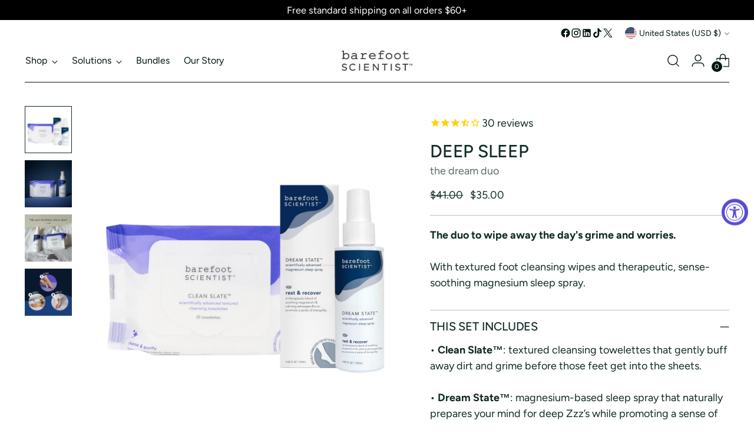

--- FILE ---
content_type: application/x-javascript
request_url: https://app.sealsubscriptions.com/shopify/public/status/shop/barefoot-sciences.myshopify.com.js?1769251311
body_size: -286
content:
var sealsubscriptions_settings_updated='1768854896';

--- FILE ---
content_type: text/javascript; charset=utf-8
request_url: https://barefootscientist.com/products/deep-sleep.js
body_size: 1417
content:
{"id":6600632107121,"title":"Deep Sleep","handle":"deep-sleep","description":"\u003cp\u003e\u003cstrong\u003e\u003c\/strong\u003e\u003cstrong data-mce-fragment=\"1\"\u003eTHE PERFECT PAIRING FOR THE ULTIMATE NIGHT'S REST.\u003c\/strong\u003e\u003cbr\u003e\u003c\/p\u003e\n\u003cp data-mce-fragment=\"1\"\u003e\u003cstrong data-mce-fragment=\"1\"\u003e\u003cem data-mce-fragment=\"1\"\u003ewhat is it?\u003c\/em\u003e\u003c\/strong\u003e\u003c\/p\u003e\n\u003cp data-mce-fragment=\"1\"\u003eThis nightly routine wipes away the day's grime and worries - with foot cleansing wipes and a sleep-supporting magnesium spray - for deep sleep.\u003c\/p\u003e\n\u003cp data-mce-fragment=\"1\"\u003e\u003cstrong data-mce-fragment=\"1\"\u003e\u003cem data-mce-fragment=\"1\"\u003ewhat does it do?\u003c\/em\u003e\u003c\/strong\u003e\u003c\/p\u003e\n\u003cp data-mce-fragment=\"1\"\u003e\u003cmeta charset=\"utf-8\"\u003eThis set includes:\u003c\/p\u003e\n\u003cp data-mce-fragment=\"1\"\u003e\u003cstrong\u003eClean Slate\u003cmeta charset=\"utf-8\"\u003e\u003c\/strong\u003e\u003cspan data-mce-fragment=\"1\"\u003e\u003cstrong\u003e™:\u003c\/strong\u003e textured cleansing towelettes\u003c\/span\u003e \u003cstrong\u003egently buff away dirt and grime\u003c\/strong\u003e before those feet get into the sheets. \u003c\/p\u003e\n\u003cp data-mce-fragment=\"1\"\u003e\u003cmeta charset=\"utf-8\"\u003e\u003cstrong\u003eDream State™: a magnesium-based spray that naturally prepares your mind and body for sleep\u003c\/strong\u003e\u003cspan data-mce-fragment=\"1\"\u003e, while promoting a sense of tranquility and overall wellbeing.\u003c\/span\u003e\u003c\/p\u003e\n\u003cp data-mce-fragment=\"1\"\u003e\u003cstrong data-mce-fragment=\"1\"\u003e\u003cem data-mce-fragment=\"1\"\u003ewhy is it the best?\u003c\/em\u003e\u003c\/strong\u003e\u003c\/p\u003e\n\u003cp data-mce-fragment=\"1\"\u003e\u003cstrong\u003e\u003cspan data-mce-fragment=\"1\"\u003eDesigned specifically for feet, Clean Slate\u003c\/span\u003e\u003cspan data-mce-fragment=\"1\"\u003e™\u003c\/span\u003e\u003cspan data-mce-fragment=\"1\"\u003e towelettes are extra large, ultra durable and feature micro dot technology \u003c\/span\u003e\u003c\/strong\u003eto deep clean into the microgrooves on feet.\u003cstrong\u003e\u003cspan data-mce-fragment=\"1\"\u003e Dream State™ \u003c\/span\u003e\u003c\/strong\u003e\u003cspan data-mce-fragment=\"1\"\u003efeatures \u003cstrong\u003econcentrated Zechstein magnesium from the purest source in the world,\u003c\/strong\u003e which supports more than \u003cstrong data-mce-fragment=\"1\"\u003e300 vital enzymatic functions\u003c\/strong\u003e, including the body’s ability to attain restful, restorative sleep, relieve restless, tense and cramped muscles, and calm the nervous system. Our proprietary blend of Zechstein magnesium and other therapeutic ingredients—like ayurvedic herb ashwagandha—further enhances these positive benefits. A specially formulated\u003cstrong data-mce-fragment=\"1\"\u003e delivery system enables fast and effective transdermal absorption into the feet—the body’s most effective pathway for cellular update—to support optimal magnesium levels in the body.\u003c\/strong\u003e\u003c\/span\u003e\u003c\/p\u003e\n\u003cp data-mce-fragment=\"1\"\u003e\u003cstrong data-mce-fragment=\"1\"\u003e\u003cem data-mce-fragment=\"1\"\u003ewhy will you love it?\u003c\/em\u003e\u003c\/strong\u003e\u003c\/p\u003e\n\u003cp data-mce-fragment=\"1\"\u003eBecause\u003cspan\u003e \u003c\/span\u003e\u003cstrong\u003ea deep clean and a deep sleep start at your feet.\u003c\/strong\u003e\u003c\/p\u003e\n\u003cp data-mce-fragment=\"1\"\u003eHypoallergenic. Dermatologist Tested. Vegan. Free of Phthalates \u0026amp; Parabens. Cruelty Free. \u003c\/p\u003e","published_at":"2025-02-04T17:38:54-08:00","created_at":"2021-06-29T13:31:04-07:00","vendor":"the dream duo","type":"the dream duo","tags":["BestSeller","excludecartix","gmafeature","HOLIDAY20","HOLIDAY20_sets","under50"],"price":3500,"price_min":3500,"price_max":3500,"available":true,"price_varies":false,"compare_at_price":4100,"compare_at_price_min":4100,"compare_at_price_max":4100,"compare_at_price_varies":false,"variants":[{"id":39419876802673,"title":"Default Title","option1":"Default Title","option2":null,"option3":null,"sku":"BUN-DS","requires_shipping":true,"taxable":false,"featured_image":null,"available":true,"name":"Deep Sleep","public_title":null,"options":["Default Title"],"price":3500,"weight":0,"compare_at_price":4100,"inventory_management":"shopify","barcode":"857532007393","requires_selling_plan":false,"selling_plan_allocations":[]}],"images":["\/\/cdn.shopify.com\/s\/files\/1\/0041\/4180\/9782\/files\/Naturally_17.png?v=1728075380","\/\/cdn.shopify.com\/s\/files\/1\/0041\/4180\/9782\/products\/BFS_1x1_webimage_DeepSleep_01.jpg?v=1707511002","\/\/cdn.shopify.com\/s\/files\/1\/0041\/4180\/9782\/files\/Naturally_20.png?v=1728076142","\/\/cdn.shopify.com\/s\/files\/1\/0041\/4180\/9782\/files\/Addalittlebitofbodytext_48.png?v=1707511002"],"featured_image":"\/\/cdn.shopify.com\/s\/files\/1\/0041\/4180\/9782\/files\/Naturally_17.png?v=1728075380","options":[{"name":"Title","position":1,"values":["Default Title"]}],"url":"\/products\/deep-sleep","media":[{"alt":null,"id":24598987636849,"position":1,"preview_image":{"aspect_ratio":1.0,"height":2500,"width":2500,"src":"https:\/\/cdn.shopify.com\/s\/files\/1\/0041\/4180\/9782\/files\/Naturally_17.png?v=1728075380"},"aspect_ratio":1.0,"height":2500,"media_type":"image","src":"https:\/\/cdn.shopify.com\/s\/files\/1\/0041\/4180\/9782\/files\/Naturally_17.png?v=1728075380","width":2500},{"alt":"Deep Sleep kit includes Clean Slate towelettes and Dream State sleep spray","id":22392753324145,"position":2,"preview_image":{"aspect_ratio":1.0,"height":2000,"width":2000,"src":"https:\/\/cdn.shopify.com\/s\/files\/1\/0041\/4180\/9782\/products\/BFS_1x1_webimage_DeepSleep_01.jpg?v=1707511002"},"aspect_ratio":1.0,"height":2000,"media_type":"image","src":"https:\/\/cdn.shopify.com\/s\/files\/1\/0041\/4180\/9782\/products\/BFS_1x1_webimage_DeepSleep_01.jpg?v=1707511002","width":2000},{"alt":null,"id":24599060217969,"position":3,"preview_image":{"aspect_ratio":1.0,"height":2750,"width":2750,"src":"https:\/\/cdn.shopify.com\/s\/files\/1\/0041\/4180\/9782\/files\/Naturally_20.png?v=1728076142"},"aspect_ratio":1.0,"height":2750,"media_type":"image","src":"https:\/\/cdn.shopify.com\/s\/files\/1\/0041\/4180\/9782\/files\/Naturally_20.png?v=1728076142","width":2750},{"alt":null,"id":23191142072433,"position":4,"preview_image":{"aspect_ratio":1.0,"height":2500,"width":2500,"src":"https:\/\/cdn.shopify.com\/s\/files\/1\/0041\/4180\/9782\/files\/Addalittlebitofbodytext_48.png?v=1707511002"},"aspect_ratio":1.0,"height":2500,"media_type":"image","src":"https:\/\/cdn.shopify.com\/s\/files\/1\/0041\/4180\/9782\/files\/Addalittlebitofbodytext_48.png?v=1707511002","width":2500}],"requires_selling_plan":false,"selling_plan_groups":[]}